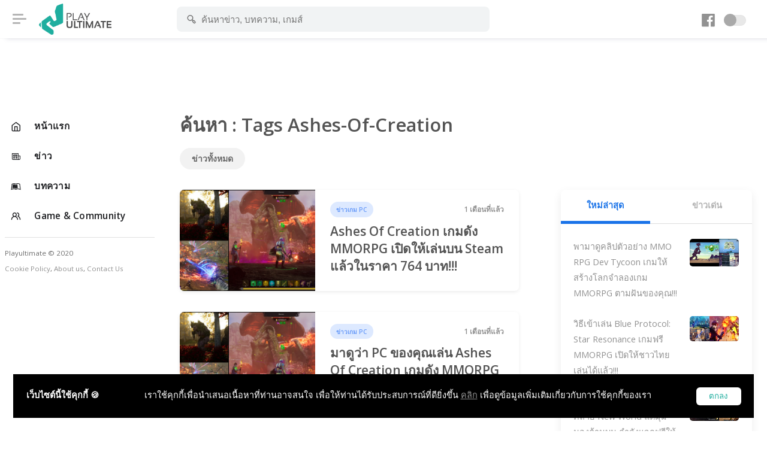

--- FILE ---
content_type: text/html; charset=UTF-8
request_url: https://playulti.com/index.php/search?tags=ashes-of-creation
body_size: 7033
content:
<!DOCTYPE html>
<html lang="en">
<head>

    <meta charset="utf-8">
    <meta name="viewport" content="width=device-width, initial-scale=1, shrink-to-fit=no">
    <title>Playulti</title>
<link rel="canonical" href="https://playulti.com"/>
<meta http-equiv="Content-type" content="text/html;charset=UTF-8">
<meta http-equiv="content-language" content="th"/>
<meta http-equiv="Expires" content="-1">
<meta name="google-site-verification" content="cD4IZqZnkm-EK0KueVoddyiyGY0y-Z5oSSpoDFEGFWo"/>
<meta name="robots" content="index, follow"/>
<meta name="keywords"
      content="Playulti,คนเล่นเกมนอก,เกมออนไลน์,Game Online,Game MMORPG,เกมส์ออนไลน์น่าเล่น,รวมเกมนอกน่าเล่น,เกม mmo ใหม่,เกมส์">

    <meta property="og:title" content="Playulti ข่าวเกม สังคมคนเล่นเกมนอก เกมออนไลน์ดัง 2021 รวมเกมออนไลน์น่าเล่น เกม MMORPG ใหม่ๆ จากทั่วโลก วิธีเล่นเกมต่างประเทศ ข้อมูลเกม และรีวิวเกม.">
    <meta property="og:description" content="Playulti ข่าวเกม สังคมคนเล่นเกมนอก เกมออนไลน์ดัง 2021 รวมเกมออนไลน์น่าเล่น เกม MMORPG ใหม่ๆ จากทั่วโลก วิธีเล่นเกมต่างประเทศ ข้อมูลเกม และรีวิวเกม.">
    <meta property="og:image" content="/images/og.jpg">
<meta property="og:url" content="https://playulti.com/index.php/search">
<meta property="og:type" content="website"/>
<meta property="og:site_name" content="Playulti.com">
<meta property="fb:app_id" content="1673348982935556"/>
<meta name="viewport" content="width=device-width, initial-scale=1.0, maximum-scale=1.0, user-scalable=no"/>
<meta name="HandheldFriendly" content="true"/>

    <link rel="icon" href="https://playulti.com/images/logo_2.png">
    <link rel="stylesheet" href="https://playulti.com/assets/css/style.css?v=2026011807">
    <link rel="stylesheet" href="https://playulti.com/assets/css/night-mode.css?v=2026011807">
    <link rel="stylesheet" href="https://playulti.com/assets/css/framework.css">
    <link rel="stylesheet" href="https://playulti.com/assets/css/icons.css">
    <link rel="stylesheet"
          href="https://playulti.com/assets/css/banner_layout.css?v=2026011807">
    <link rel="stylesheet" href="https://playulti.com/css/playulti2020.css?v=2026011807">
    <link rel="stylesheet" href="https://playulti.com/css/bs3-grid.css?v=2026011807">
    <link href="https://fonts.googleapis.com/css?family=Open+Sans:300,400,600,700" rel="stylesheet">
    <link rel="stylesheet" href="https://playulti.com/css/cookiealert.css">
        
    <script type="application/javascript" src="//anymind360.com/js/3407/ats.js"></script>
</head>
<body>

<div id="wrapper">

            <div class="main_sidebar">
            <div class="side-overlay" uk-toggle="target: #wrapper ; cls: collapse-sidebar mobile-visible"></div>
            <div class="space_side"></div>
            <div class="sidebar-header">
                <h4> Navigation</h4>
                <span class="btn-close" uk-toggle="target: #wrapper ; cls: collapse-sidebar mobile-visible"></span>
            </div>
            <div class="sidebar uk-sticky mb-4" uk-sticky="offset:180;media : @s">
                <div class="sidebar_innr" data-simplebar>
                    <div class="sections">
                        <ul>
                            <li class="">
                                <a href="https://playulti.com/index.php" class="icon-menu-item"> <i
                                            class="icon-feather-home"></i>
                                    <span> หน้าแรก </span>
                                </a>
                            </li>
                                                                                                <li class="">
                                        <a href="https://playulti.com/index.php/news" class="icon-menu-item"> <i
                                                    class="icon-line-awesome-newspaper-o"></i>
                                            <span> ข่าว </span>
                                        </a>
                                    </li>
                                                                    <li class="">
                                        <a href="https://playulti.com/index.php/articles" class="icon-menu-item"> <i
                                                    class="icon-line-awesome-leanpub"></i>
                                            <span> บทความ </span>
                                        </a>
                                    </li>
                                                                                        <li class="">
                                <a href="https://playulti.com/index.php/games" class="icon-menu-item"> <i
                                            class="uil-users-alt"></i>
                                    <span> Game & Community </span>
                                </a>
                            </li>
                        </ul>
                    </div>

                    <div class="sections">
                        <small>Playultimate © 2020
                            <br><a href="https://playulti.com/index.php/cookie-policy">Cookie Policy</a>,
                            <a href="https://playulti.com/index.php/about_us">About us</a>,
                            <a href="https://playulti.com/index.php/contact_us">Contact Us</a>
                        </small>
                    </div>
                    
                </div>
            </div>
        </div>
    
    <div id="main_header">
        <div id="wrapper" class="text-center">
                    </div>
        <header>
            <div class="header-innr">
                                    <div class="header-btn-traiger" uk-toggle="target: #wrapper ; cls: collapse-sidebar mobile-visible">
                        <span></span></div>
                
                <div id="logo">
                    <a href="https://playulti.com/index.php"> <img
                                src="https://playulti.com/images/playulti_logo.png" alt=""></a>
                    <a href="https://playulti.com/index.php"> <img src="https://playulti.com/images/playulti_logo.png"
                                                                  class="logo-inverse" alt=""></a>
                </div>

                <div class="head_search">
                    <form method="get" action="https://playulti.com/index.php/search">
                        <div class="head_search_cont" aria-expanded="false">
                            <input value="" type="text" class="form-control"
                                   placeholder="ค้นหาข่าว, บทความ, เกมส์" autocomplete="off" id="keyword"
                                   name="keyword">
                            <i class="s_icon uil-search-alt"></i>
                        </div>
                    </form>
                </div>
                <div class="head_user">
                    <div class="head_user_fb_icon">
                        <a href="https://www.facebook.com/playinter.th" target="_blank">
                            <i class="uil-facebook"></i>
                        </a>
                    </div>
                    <a href="#" id="night-mode" class="btn-night-mode">
                        <span class="btn-night-mode-switch">
                                        <span class="uk-switch-button"></span>
                                    </span>
                    </a>
                    
                    
                    
                    
                    
                    
                    
                    
                    
                    
                    
                    
                    
                    
                    
                    
                    
                    
                    
                    
                    
                    
                    
                    
                    
                    
                    
                    
                    
                    
                    
                    
                    

                    
                    
                    
                    
                    
                    
                    
                    
                    
                    
                    
                    

                </div>
            </div>
        </header>
    </div>

    <!-- content -->
    <div class="main_content">
        <div class="space_content"></div>
        <div class="main_content_inner">

                <h1> ค้นหา : Tags Ashes-Of-Creation </h1>
    <div class="uk-flex uk-flex-between">
        <nav class="responsive-tab style-1 mb-5">
            <ul>
                <li class=""><a href="https://playulti.com/index.php/news">
                        ข่าวทั้งหมด </a></li>
                            </ul>
        </nav>
    </div>

    <div class="uk-grid-large uk-grid">
        <div class="uk-width-2-3@m fead-area uk-first-column">
            <div class="uk-width-expand uk-first-column">

                                                            <a href="https://playulti.com/index.php/news/693cf637bd9f9f6e615197b2" class="blog-post">
                            <div class="blog-post-thumbnail">
                                <div class="blog-post-thumbnail-inner">
                                    <img src="https://playulti.com/storage/693cf64c29271f3a250c3852/62588c893fd5a7769a729c3f384c394a.png" alt="">
                                </div>
                            </div>
                            <div class="blog-post-content">
                                <div class="blog-post-content-info">
                                                                            <span class="blog-post-info-tag button"> ข่าวเกม PC </span>
                                                                        <span class="blog-post-info-date">1 เดือนที่แล้ว</span>
                                </div>
                                <h3 class="text_title_three_lines">Ashes of Creation เกมดัง MMORPG เปิดให้เล่นบน Steam แล้วในราคา 764 บาท!!! </h3>

                            </div>
                        </a>
                                            <a href="https://playulti.com/index.php/news/69381ad196601b095b40da12" class="blog-post">
                            <div class="blog-post-thumbnail">
                                <div class="blog-post-thumbnail-inner">
                                    <img src="https://playulti.com/storage/69381aeb96601b095b40da18/c0154c1a408b12267d7d920911173b1b.png" alt="">
                                </div>
                            </div>
                            <div class="blog-post-content">
                                <div class="blog-post-content-info">
                                                                            <span class="blog-post-info-tag button"> ข่าวเกม PC </span>
                                                                        <span class="blog-post-info-date">1 เดือนที่แล้ว</span>
                                </div>
                                <h3 class="text_title_three_lines">มาดูว่า PC ของคุณเล่น Ashes of Creation เกมดัง MMORPG อีกไม่กี่วันเปิดให้เล่นบน Steam ได้ภาพระดับไหน!!! </h3>

                            </div>
                        </a>
                                            <a href="https://playulti.com/index.php/news/692a9c45c7946609d2112cb2" class="blog-post">
                            <div class="blog-post-thumbnail">
                                <div class="blog-post-thumbnail-inner">
                                    <img src="https://playulti.com/storage/692a9c5ac7946609d2112cb8/62588c893fd5a7769a729c3f384c394a.png" alt="">
                                </div>
                            </div>
                            <div class="blog-post-content">
                                <div class="blog-post-content-info">
                                                                            <span class="blog-post-info-tag button"> ข่าวเกม PC </span>
                                                                        <span class="blog-post-info-date">1 เดือนที่แล้ว</span>
                                </div>
                                <h3 class="text_title_three_lines">มาดูว่า PC ของคุณเล่น Ashes of Creation เกมดัง MMORPG ใกล้เปิดบน Steam ได้ภาพระดับไหน!!! </h3>

                            </div>
                        </a>
                                            <a href="https://playulti.com/index.php/news/691c01e99d726c63e538ace2" class="blog-post">
                            <div class="blog-post-thumbnail">
                                <div class="blog-post-thumbnail-inner">
                                    <img src="https://playulti.com/storage/691c07a5cd9f9f53ed2b4d84/62588c893fd5a7769a729c3f384c394a.png" alt="">
                                </div>
                            </div>
                            <div class="blog-post-content">
                                <div class="blog-post-content-info">
                                                                            <span class="blog-post-info-tag button"> ข่าวเกม PC </span>
                                                                        <span class="blog-post-info-date">1 เดือนที่แล้ว</span>
                                </div>
                                <h3 class="text_title_three_lines">Ashes of Creation เกมดัง MMORPG เผยราคาตัวเกมที่จะขายบน Steam!!! </h3>

                            </div>
                        </a>
                                            <a href="https://playulti.com/index.php/news/69185aa39c981a5e3c51e752" class="blog-post">
                            <div class="blog-post-thumbnail">
                                <div class="blog-post-thumbnail-inner">
                                    <img src="https://playulti.com/storage/69185ab54daace65c76ac002/62588c893fd5a7769a729c3f384c394a.png" alt="">
                                </div>
                            </div>
                            <div class="blog-post-content">
                                <div class="blog-post-content-info">
                                                                            <span class="blog-post-info-tag button"> ข่าวเกม PC </span>
                                                                        <span class="blog-post-info-date">2 เดือนที่แล้ว</span>
                                </div>
                                <h3 class="text_title_three_lines">Ashes of Creation เกมดัง MMORPG แจ้งวันเปิดให้บริการเล่นได้บน Steam!!! </h3>

                            </div>
                        </a>
                                            <a href="https://playulti.com/index.php/news/68f0e8bea46acd11977430b2" class="blog-post">
                            <div class="blog-post-thumbnail">
                                <div class="blog-post-thumbnail-inner">
                                    <img src="https://playulti.com/storage/68f0e8d4a46acd11977430b8/62588c893fd5a7769a729c3f384c394a.png" alt="">
                                </div>
                            </div>
                            <div class="blog-post-content">
                                <div class="blog-post-content-info">
                                                                            <span class="blog-post-info-tag button"> ข่าวเกม PC </span>
                                                                        <span class="blog-post-info-date">3 เดือนที่แล้ว</span>
                                </div>
                                <h3 class="text_title_three_lines">Ashes of Creation เกมดัง MMORPG ปล่อยคลิปโชว์สกิลอาชีพ Summoner ที่เพิ่งอัปเดตเข้าสู่เกม!!! </h3>

                            </div>
                        </a>
                                            <a href="https://playulti.com/index.php/news/68bf2479ca97642de23a8402" class="blog-post">
                            <div class="blog-post-thumbnail">
                                <div class="blog-post-thumbnail-inner">
                                    <img src="https://playulti.com/storage/68bf2a1fc621853385004f32/62588c893fd5a7769a729c3f384c394a.png" alt="">
                                </div>
                            </div>
                            <div class="blog-post-content">
                                <div class="blog-post-content-info">
                                                                            <span class="blog-post-info-tag button"> ข่าวเกม PC </span>
                                                                        <span class="blog-post-info-date">4 เดือนที่แล้ว</span>
                                </div>
                                <h3 class="text_title_three_lines">ผู้เล่นเกม Ashes of Creation กำลังพูดคุยกันถึงศึก PvP ชิงเก้าอี้นายก แต่มีฝ่ายหนึ่งใช้ทัพตัวละครเลเวล 1 เอาชนะ!!! </h3>

                            </div>
                        </a>
                                            <a href="https://playulti.com/index.php/news/68ba8536f036127aa2788e12" class="blog-post">
                            <div class="blog-post-thumbnail">
                                <div class="blog-post-thumbnail-inner">
                                    <img src="https://playulti.com/storage/68ba8552a045c468f975d482/62588c893fd5a7769a729c3f384c394a.png" alt="">
                                </div>
                            </div>
                            <div class="blog-post-content">
                                <div class="blog-post-content-info">
                                                                            <span class="blog-post-info-tag button"> ข่าวเกม PC </span>
                                                                        <span class="blog-post-info-date">4 เดือนที่แล้ว</span>
                                </div>
                                <h3 class="text_title_three_lines">Ashes of Creation เกมดัง MMORPG เผยว่าอนาคตมีแผนเปิดให้บริการเซิร์ฟเวอร์ SEA!!! </h3>

                            </div>
                        </a>
                                            <a href="https://playulti.com/index.php/news/68b0a15437600e6414327cf2" class="blog-post">
                            <div class="blog-post-thumbnail">
                                <div class="blog-post-thumbnail-inner">
                                    <img src="https://playulti.com/storage/68b0a16b37600e6414327cf8/62588c893fd5a7769a729c3f384c394a.png" alt="">
                                </div>
                            </div>
                            <div class="blog-post-content">
                                <div class="blog-post-content-info">
                                                                            <span class="blog-post-info-tag button"> ข่าวเกม PC </span>
                                                                        <span class="blog-post-info-date">4 เดือนที่แล้ว</span>
                                </div>
                                <h3 class="text_title_three_lines">Ashes of Creation เกมดัง MMORPG เปิดให้บริการแบบ 24/7 เล่นได้ทุกวันแล้ว!!! </h3>

                            </div>
                        </a>
                                            <a href="https://playulti.com/index.php/news/688a3f60d0b2224882343193" class="blog-post">
                            <div class="blog-post-thumbnail">
                                <div class="blog-post-thumbnail-inner">
                                    <img src="https://playulti.com/storage/688a418f3050850fe63780e2/62588c893fd5a7769a729c3f384c394a.png" alt="">
                                </div>
                            </div>
                            <div class="blog-post-content">
                                <div class="blog-post-content-info">
                                                                            <span class="blog-post-info-tag button"> ข่าวเกม PC </span>
                                                                        <span class="blog-post-info-date">5 เดือนที่แล้ว</span>
                                </div>
                                <h3 class="text_title_three_lines">Ashes of Creation เกมดัง MMORPG จะเปิดให้เล่นได้ทุกวันใน 26 สิงหาคมนี้!!! </h3>

                            </div>
                        </a>
                                            <a href="https://playulti.com/index.php/news/681e1797c6613375ce7e53b2" class="blog-post">
                            <div class="blog-post-thumbnail">
                                <div class="blog-post-thumbnail-inner">
                                    <img src="https://playulti.com/storage/681e17b8e6cddb08995484c2/62588c893fd5a7769a729c3f384c394a.png" alt="">
                                </div>
                            </div>
                            <div class="blog-post-content">
                                <div class="blog-post-content-info">
                                                                            <span class="blog-post-info-tag button"> ข่าวเกม PC </span>
                                                                        <span class="blog-post-info-date">8 เดือนที่แล้ว</span>
                                </div>
                                <h3 class="text_title_three_lines">Ashes of Creation เกมดัง MMORPG เผยว่าเกมมีผู้เล่นพร้อมกันสูงสุดถึง 8 พันคนแล้วในช่วง Alpha-2!!! </h3>

                            </div>
                        </a>
                                            <a href="https://playulti.com/index.php/news/681a11ec723cc361ec4d6832" class="blog-post">
                            <div class="blog-post-thumbnail">
                                <div class="blog-post-thumbnail-inner">
                                    <img src="https://playulti.com/storage/681a120e47a6f95f73686872/62588c893fd5a7769a729c3f384c394a.png" alt="">
                                </div>
                            </div>
                            <div class="blog-post-content">
                                <div class="blog-post-content-info">
                                                                            <span class="blog-post-info-tag button"> ข่าวเกม PC </span>
                                                                        <span class="blog-post-info-date">8 เดือนที่แล้ว</span>
                                </div>
                                <h3 class="text_title_three_lines">วิธีเข้าเล่น Ashes of Creation เกมดัง MMORPG กำลังเปิดให้เล่น Alpha 2 แบบอาทิตย์ละ 5 วัน!!! </h3>

                            </div>
                        </a>
                                            <a href="https://playulti.com/index.php/news/67f51cf1d53eb1418331a812" class="blog-post">
                            <div class="blog-post-thumbnail">
                                <div class="blog-post-thumbnail-inner">
                                    <img src="https://playulti.com/storage/67f51d76cc6e2d3fa168c482/62588c893fd5a7769a729c3f384c394a.png" alt="">
                                </div>
                            </div>
                            <div class="blog-post-content">
                                <div class="blog-post-content-info">
                                                                            <span class="blog-post-info-tag button"> ข่าวเกม PC </span>
                                                                        <span class="blog-post-info-date">9 เดือนที่แล้ว</span>
                                </div>
                                <h3 class="text_title_three_lines">Ashes of Creation เกมดัง MMORPG ปล่อยคลิปโชว์อาชีพ Rogue และจะมีให้เล่นในวันที่ 1 พฤษภาคมนี้!!! </h3>

                            </div>
                        </a>
                                            <a href="https://playulti.com/index.php/news/67eb96c2887bf76cac55da22" class="blog-post">
                            <div class="blog-post-thumbnail">
                                <div class="blog-post-thumbnail-inner">
                                    <img src="https://playulti.com/storage/67eb96d2887bf76cac55da28/62588c893fd5a7769a729c3f384c394a.png" alt="">
                                </div>
                            </div>
                            <div class="blog-post-content">
                                <div class="blog-post-content-info">
                                                                            <span class="blog-post-info-tag button"> ข่าวเกม PC </span>
                                                                        <span class="blog-post-info-date">9 เดือนที่แล้ว</span>
                                </div>
                                <h3 class="text_title_three_lines">Ashes of Creation เกมดัง MMORPG ปล่อยคลิป 40 นาที โชว์สงครามเรือระหว่างผู้เล่น 100vs100!!! </h3>

                            </div>
                        </a>
                                            <a href="https://playulti.com/index.php/news/6785156984506250c17251c3" class="blog-post">
                            <div class="blog-post-thumbnail">
                                <div class="blog-post-thumbnail-inner">
                                    <img src="https://playulti.com/storage/678515ad84506250c17251ca/62588c893fd5a7769a729c3f384c394a.png" alt="">
                                </div>
                            </div>
                            <div class="blog-post-content">
                                <div class="blog-post-content-info">
                                                                            <span class="blog-post-info-tag button"> ข่าวเกม PC </span>
                                                                        <span class="blog-post-info-date">1 ปีที่แล้ว</span>
                                </div>
                                <h3 class="text_title_three_lines">Ashes of Creation เกมดัง MMORPG แจ้งวันที่จะเปิดให้คุณเล่นได้แบบยาวๆ 24/7 แล้ว!!! </h3>

                            </div>
                        </a>
                                            <a href="https://playulti.com/index.php/news/6772a8be38517a160528fe62" class="blog-post">
                            <div class="blog-post-thumbnail">
                                <div class="blog-post-thumbnail-inner">
                                    <img src="https://playulti.com/storage/6772a8e3fd846017ef5a47f2/62588c893fd5a7769a729c3f384c394a.png" alt="">
                                </div>
                            </div>
                            <div class="blog-post-content">
                                <div class="blog-post-content-info">
                                                                            <span class="blog-post-info-tag button"> ข่าวเกม PC </span>
                                                                        <span class="blog-post-info-date">1 ปีที่แล้ว</span>
                                </div>
                                <h3 class="text_title_three_lines">Ashes of Creation เกมดัง MMORPG ปล่อยคลิปใหม่โชว์ดันเจี้ยนสุดโหดที่ผู้เล่น 8 คนต้องร่วมมือกัน!!! </h3>

                            </div>
                        </a>
                                            <a href="https://playulti.com/index.php/news/674db5c4f20a2e68bd7677c2" class="blog-post">
                            <div class="blog-post-thumbnail">
                                <div class="blog-post-thumbnail-inner">
                                    <img src="https://playulti.com/storage/674db5def20a2e68bd7677c8/62588c893fd5a7769a729c3f384c394a.png" alt="">
                                </div>
                            </div>
                            <div class="blog-post-content">
                                <div class="blog-post-content-info">
                                                                            <span class="blog-post-info-tag button"> ข่าวเกม PC </span>
                                                                        <span class="blog-post-info-date">1 ปีที่แล้ว</span>
                                </div>
                                <h3 class="text_title_three_lines">Ashes of Creation เกมดัง MMORPG ปล่อยคลิปใหม่โชว์บอสที่ผู้เล่น 30 กว่าคนต้องช่วยกันปราบ!!! </h3>

                            </div>
                        </a>
                                            <a href="https://playulti.com/index.php/news/67062a60ce8985381a1c80e2" class="blog-post">
                            <div class="blog-post-thumbnail">
                                <div class="blog-post-thumbnail-inner">
                                    <img src="https://playulti.com/storage/67062b1d58c4e408d30295f2/c0154c1a408b12267d7d920911173b1b.png" alt="">
                                </div>
                            </div>
                            <div class="blog-post-content">
                                <div class="blog-post-content-info">
                                                                            <span class="blog-post-info-tag button"> ข่าวเกม PC </span>
                                                                        <span class="blog-post-info-date">1 ปีที่แล้ว</span>
                                </div>
                                <h3 class="text_title_three_lines">Ashes of Creation เกมดัง MMORPG ปล่อยคลิปแนะนำสิ่งต่างๆ ให้ผู้ที่จะลองเล่นใน 25 ตุลาคมนี้!!! </h3>

                            </div>
                        </a>
                                            <a href="https://playulti.com/index.php/news/66fc2f122afa61168503d812" class="blog-post">
                            <div class="blog-post-thumbnail">
                                <div class="blog-post-thumbnail-inner">
                                    <img src="https://playulti.com/storage/66fc2fffdf1aa02612279332/62588c893fd5a7769a729c3f384c394a.png" alt="">
                                </div>
                            </div>
                            <div class="blog-post-content">
                                <div class="blog-post-content-info">
                                                                            <span class="blog-post-info-tag button"> ข่าวเกม PC </span>
                                                                        <span class="blog-post-info-date">1 ปีที่แล้ว</span>
                                </div>
                                <h3 class="text_title_three_lines">Ashes of Creation เกมดัง MMORPG ปล่อยคลิป 35 นาที โชว์เมืองเริ่มต้นของผู้เล่นสุดอลัง!!! </h3>

                            </div>
                        </a>
                                            <a href="https://playulti.com/index.php/news/66d61ebfb344961ecd5cadc2" class="blog-post">
                            <div class="blog-post-thumbnail">
                                <div class="blog-post-thumbnail-inner">
                                    <img src="https://playulti.com/storage/66d61ecf198e396149696e32/62588c893fd5a7769a729c3f384c394a.png" alt="">
                                </div>
                            </div>
                            <div class="blog-post-content">
                                <div class="blog-post-content-info">
                                                                            <span class="blog-post-info-tag button"> ข่าวเกม PC </span>
                                                                        <span class="blog-post-info-date">1 ปีที่แล้ว</span>
                                </div>
                                <h3 class="text_title_three_lines">Ashes of Creation เกมดัง MMORPG ปล่อยคลิป 47 นาที โชว์ลุยดันเจี้ยน 32 คน + ตบบอสมังกร!!! </h3>

                            </div>
                        </a>
                                            <a href="https://playulti.com/index.php/news/66c8a0cb0f181c7cf34d9622" class="blog-post">
                            <div class="blog-post-thumbnail">
                                <div class="blog-post-thumbnail-inner">
                                    <img src="https://playulti.com/storage/66c8a266f81e096b682410f2/c0154c1a408b12267d7d920911173b1b.png" alt="">
                                </div>
                            </div>
                            <div class="blog-post-content">
                                <div class="blog-post-content-info">
                                                                            <span class="blog-post-info-tag button"> ข่าวเกม PC </span>
                                                                        <span class="blog-post-info-date">1 ปีที่แล้ว</span>
                                </div>
                                <h3 class="text_title_three_lines">Ashes of Creation เกมดัง MMORPG แจ้งวันที่จะเปิดให้คุณเล่นได้ยาวๆ จนถึงตอนเกมเป็นเวอร์ชั่น 1.0!!! </h3>

                            </div>
                        </a>
                                            <a href="https://playulti.com/index.php/news/66c339d300ec5455e526ab62" class="blog-post">
                            <div class="blog-post-thumbnail">
                                <div class="blog-post-thumbnail-inner">
                                    <img src="https://playulti.com/storage/66c33a71f91b6352c864d1b2/62588c893fd5a7769a729c3f384c394a.png" alt="">
                                </div>
                            </div>
                            <div class="blog-post-content">
                                <div class="blog-post-content-info">
                                                                            <span class="blog-post-info-tag button"> ข่าวเกม PC </span>
                                                                        <span class="blog-post-info-date">1 ปีที่แล้ว</span>
                                </div>
                                <h3 class="text_title_three_lines">Ashes of Creation เกมดัง MMORPG แจ้งวันที่จะเปิดให้ลองเล่นแบบ Alpha รอบ 2 แล้ว!!! </h3>

                            </div>
                        </a>
                                            <a href="https://playulti.com/index.php/news/66ad48e254bc5001250eced2" class="blog-post">
                            <div class="blog-post-thumbnail">
                                <div class="blog-post-thumbnail-inner">
                                    <img src="https://playulti.com/storage/66ad48ef54bc5001250eced8/62588c893fd5a7769a729c3f384c394a.png" alt="">
                                </div>
                            </div>
                            <div class="blog-post-content">
                                <div class="blog-post-content-info">
                                                                            <span class="blog-post-info-tag button"> ข่าวเกม PC </span>
                                                                        <span class="blog-post-info-date">1 ปีที่แล้ว</span>
                                </div>
                                <h3 class="text_title_three_lines">Ashes of Creation เกมดัง MMORPG ปล่อยคลิปเกือบ 2 ชั่วโมง โชว์เล่นอาชีพนักดนตรี Bard!!! </h3>

                            </div>
                        </a>
                                            <a href="https://playulti.com/index.php/news/668c463294480853705a6943" class="blog-post">
                            <div class="blog-post-thumbnail">
                                <div class="blog-post-thumbnail-inner">
                                    <img src="https://playulti.com/storage/668c465494480853705a6949/8ac33e33beb8bf12df08fb0b2c1e55ae.png" alt="">
                                </div>
                            </div>
                            <div class="blog-post-content">
                                <div class="blog-post-content-info">
                                                                            <span class="blog-post-info-tag button"> ข่าวเกม PC </span>
                                                                        <span class="blog-post-info-date">1 ปีที่แล้ว</span>
                                </div>
                                <h3 class="text_title_three_lines">Ashes of Creation เกมดัง MMORPG เผยว่าเร็วๆ นี้ จะเปิดให้ลองเล่นในแบบ Alpha 2!!! </h3>

                            </div>
                        </a>
                                            <a href="https://playulti.com/index.php/news/66390a6212d2fc6fb717ec02" class="blog-post">
                            <div class="blog-post-thumbnail">
                                <div class="blog-post-thumbnail-inner">
                                    <img src="https://playulti.com/storage/66390ab312d2fc6fb717ec08/ba24d1289b152b51a4ae9bd30557e8e0.png" alt="">
                                </div>
                            </div>
                            <div class="blog-post-content">
                                <div class="blog-post-content-info">
                                                                            <span class="blog-post-info-tag button"> ข่าวเกม PC </span>
                                                                        <span class="blog-post-info-date">1 ปีที่แล้ว</span>
                                </div>
                                <h3 class="text_title_three_lines">Ashes of Creation เกมดัง MMORPG ปล่อยคลิปโชว์ระบบต่อสู้ด้วยไม้กายสิทธิ์แบบแฮรี่ พอตเตอร์!!! </h3>

                            </div>
                        </a>
                                            <a href="https://playulti.com/index.php/news/660c3a06e3d65d1c025f2362" class="blog-post">
                            <div class="blog-post-thumbnail">
                                <div class="blog-post-thumbnail-inner">
                                    <img src="https://playulti.com/storage/660c3a46d509b734f9242372/4ed8b3554ebf916c9c5a6ffe29b652e1.png" alt="">
                                </div>
                            </div>
                            <div class="blog-post-content">
                                <div class="blog-post-content-info">
                                                                            <span class="blog-post-info-tag button"> ข่าวเกม PC </span>
                                                                        <span class="blog-post-info-date">1 ปีที่แล้ว</span>
                                </div>
                                <h3 class="text_title_three_lines">Ashes of Creation เกมดัง MMORPG ปล่อยคลิป 1 ชั่วโมงครึ่ง โชว์เล่นอาชีพนักสู้ Fighter!!! </h3>

                            </div>
                        </a>
                                            <a href="https://playulti.com/index.php/news/65e5d3035fb0c23feb6949e2" class="blog-post">
                            <div class="blog-post-thumbnail">
                                <div class="blog-post-thumbnail-inner">
                                    <img src="https://playulti.com/storage/65e5d39e2b75502bde454522/ba24d1289b152b51a4ae9bd30557e8e0.png" alt="">
                                </div>
                            </div>
                            <div class="blog-post-content">
                                <div class="blog-post-content-info">
                                                                            <span class="blog-post-info-tag button"> ข่าวเกม PC </span>
                                                                        <span class="blog-post-info-date">1 ปีที่แล้ว</span>
                                </div>
                                <h3 class="text_title_three_lines">Ashes of Creation เกมดัง MMORPG ปล่อยคลิปเผยทำไมเกมถึงมี &quot;ระบบเควส&quot; ไม่เหมือนเกมอื่น!!! </h3>

                            </div>
                        </a>
                                            <a href="https://playulti.com/index.php/news/658589cf8cbefe6e4954d1f2" class="blog-post">
                            <div class="blog-post-thumbnail">
                                <div class="blog-post-thumbnail-inner">
                                    <img src="https://playulti.com/storage/658589cf8cbefe6e4954d1f8/b2b6393a64fe544992b88008bafffa66.jpg" alt="">
                                </div>
                            </div>
                            <div class="blog-post-content">
                                <div class="blog-post-content-info">
                                                                            <span class="blog-post-info-tag button"> ข่าวเกม PC </span>
                                                                        <span class="blog-post-info-date">2 ปีที่แล้ว</span>
                                </div>
                                <h3 class="text_title_three_lines">Ashes of Creation เกมชื่อดัง MMORPG เผยช่วงที่จะเปิดให้ลองเล่น Alpha รอบ 2 ในปี 2024!!! </h3>

                            </div>
                        </a>
                                            <a href="https://playulti.com/index.php/news/658588fd84d8506ca8009092" class="blog-post">
                            <div class="blog-post-thumbnail">
                                <div class="blog-post-thumbnail-inner">
                                    <img src="https://playulti.com/storage/65894c3a3b96ca050d0aaa82/786315014a40616d5fcde25bcb548130.png" alt="">
                                </div>
                            </div>
                            <div class="blog-post-content">
                                <div class="blog-post-content-info">
                                                                            <span class="blog-post-info-tag button"> ข่าวเกม PC </span>
                                                                        <span class="blog-post-info-date">2 ปีที่แล้ว</span>
                                </div>
                                <h3 class="text_title_three_lines">Ashes of Creation เกมชื่อดัง MMORPG เผยคลิปใหม่ 48 นาที โชว์เล่นอาชีพธนู Ranger!!! </h3>

                            </div>
                        </a>
                                            <a href="https://playulti.com/index.php/news/656e231907074d24e5476333" class="blog-post">
                            <div class="blog-post-thumbnail">
                                <div class="blog-post-thumbnail-inner">
                                    <img src="https://playulti.com/storage/656e2330eedc8d228e4501d2/b2b6393a64fe544992b88008bafffa66.jpg" alt="">
                                </div>
                            </div>
                            <div class="blog-post-content">
                                <div class="blog-post-content-info">
                                                                            <span class="blog-post-info-tag button"> ข่าวเกม PC </span>
                                                                        <span class="blog-post-info-date">2 ปีที่แล้ว</span>
                                </div>
                                <h3 class="text_title_three_lines">Ashes of Creation เกมชื่อดัง MMORPG เผยคลิปใหม่ 1 ชม. โชว์ระบบอาชีพสายคราฟ!!! </h3>

                            </div>
                        </a>
                                            <a href="https://playulti.com/index.php/news/651b1d09df72e126c25df632" class="blog-post">
                            <div class="blog-post-thumbnail">
                                <div class="blog-post-thumbnail-inner">
                                    <img src="https://playulti.com/storage/651b1da492bc3e172b07fdd3/e446774a44d67f834b7deb1912848e6a.jpg" alt="">
                                </div>
                            </div>
                            <div class="blog-post-content">
                                <div class="blog-post-content-info">
                                                                            <span class="blog-post-info-tag button"> ข่าวเกม PC </span>
                                                                        <span class="blog-post-info-date">2 ปีที่แล้ว</span>
                                </div>
                                <h3 class="text_title_three_lines">Ashes of Creation เกมชื่อดัง MMORPG เผยว่าจะเปิดให้ลองเล่น Alpha รอบ 2 ในปี 2024!!! </h3>

                            </div>
                        </a>
                                            <a href="https://playulti.com/index.php/news/64552a22fdf8f0782d1efe73" class="blog-post">
                            <div class="blog-post-thumbnail">
                                <div class="blog-post-thumbnail-inner">
                                    <img src="https://playulti.com/storage/64552a22fdf8f0782d1efe79/e446774a44d67f834b7deb1912848e6a.jpg" alt="">
                                </div>
                            </div>
                            <div class="blog-post-content">
                                <div class="blog-post-content-info">
                                                                            <span class="blog-post-info-tag button"> ข่าวเกม PC </span>
                                                                        <span class="blog-post-info-date">2 ปีที่แล้ว</span>
                                </div>
                                <h3 class="text_title_three_lines">Ashes of Creation เกม MMORPG ที่คนรอเพียบ ปล่อยคลิป 39 นาที โชว์เล่นอาชีพนักเวทย์แบบเต็มอิ่ม!!! </h3>

                            </div>
                        </a>
                                                                <ul class="uk-pagination uk-flex-center uk-margin-medium">
                                                                                            <li class="uk-active">
                            <span>1</span>
                        </li>
                                                                                <li>
                            <a href="https://playulti.com/index.php/search?tags=ashes-of-creation&amp;page=2" aria-current="page">
                                <span>2</span>
                            </a>
                        </li>
                                                                                <li>
                            <a href="https://playulti.com/index.php/search?tags=ashes-of-creation&amp;page=3" aria-current="page">
                                <span>3</span>
                            </a>
                        </li>
                                                            </ul>

                                                </div>

        </div>
        <div class="uk-width-expand sidebanner">
            <div class="uk-active">
                <ul class="uk-switcher" style="touch-action: pan-y pinch-zoom;">
                    <li class="uk-active">
                        <div class="uk-card-default rounded mb-4">

                            <ul class="uk-child-width-expand uk-tab " uk-switcher="animation: uk-animation-fade">
                                <li class="uk-active"><a href="#" aria-expanded="true">ใหม่ล่าสุด</a></li>
                                <li class=""><a href="#" aria-expanded="false">ข่าวเด่น</a></li>
                            </ul>

                            <ul class="uk-switcher" style="touch-action: pan-y pinch-zoom;">
                                <!-- tab 1 -->
                                <li class="uk-active  " style="">
                                    <div class="py-3 px-4">

                                                                                                                                    <div class="uk-grid-small uk-grid" uk-grid="">
                                                    <div class="uk-width-expand uk-first-column">
                                                        <a href="https://www.playulti.com/index.php/news/694456d68290b171c7561ca2"><p>พามาดูคลิปตัวอย่าง MMO RPG Dev Tycoon เกมให้สร้างโลกจำลองเกม MMORPG ตามฝันของคุณ!!!</p></a>
                                                    </div>
                                                    <div class="uk-width-1-3">
                                                        <a href="https://www.playulti.com/index.php/news/694456d68290b171c7561ca2">
                                                            <img src="https://playulti.com/storage/6944570a8290b171c7561ca8/67820b5e0c1b42b931caaecc4615d230.jpg" alt="" class="rounded-sm">
                                                        </a>
                                                    </div>
                                                </div>
                                                                                            <div class="uk-grid-small uk-grid" uk-grid="">
                                                    <div class="uk-width-expand uk-first-column">
                                                        <a href="https://www.playulti.com/index.php/news/69444f61221df2347e45dd52"><p>วิธีเข้าเล่น Blue Protocol: Star Resonance เกมฟรี MMORPG เปิดให้ชาวไทยเล่นได้แล้ว!!!</p></a>
                                                    </div>
                                                    <div class="uk-width-1-3">
                                                        <a href="https://www.playulti.com/index.php/news/69444f61221df2347e45dd52">
                                                            <img src="https://playulti.com/storage/69444f98ae5b7e6709014692/14320a01ae4cbcb885a467f3de380196.jpg" alt="" class="rounded-sm">
                                                        </a>
                                                    </div>
                                                </div>
                                                                                            <div class="uk-grid-small uk-grid" uk-grid="">
                                                    <div class="uk-width-expand uk-first-column">
                                                        <a href="https://www.playulti.com/index.php/news/694397dbd2ffe4677b619532"><p>Wild Terra 2 เกม MMORPG คล้าย New World แต่มุมมองด้านบน กำลังแจกฟรีให้รับไปเล่นได้ถาวร!!!</p></a>
                                                    </div>
                                                    <div class="uk-width-1-3">
                                                        <a href="https://www.playulti.com/index.php/news/694397dbd2ffe4677b619532">
                                                            <img src="https://playulti.com/storage/6943a82b192e422d23571612/56b41a06a8a3b636b515bc62d2cb4e01.png" alt="" class="rounded-sm">
                                                        </a>
                                                    </div>
                                                </div>
                                                                                    
                                    </div>
                                </li>

                                <!-- tab 2 -->
                                <li class="" style="">
                                    <div class="py-3 px-4">

                                                                                                                            
                                    </div>
                                </li>
                            </ul>

                        </div>
                    </li>
                    <li>
                        <div class="uk-card-default rounded mb-4">

                            <ul class="uk-child-width-expand uk-tab" uk-switcher="animation: uk-animation-fade">
                                <li class="uk-active"><a href="#" aria-expanded="true">ใหม่ล่าสุด</a></li>
                                <li><a href="#" aria-expanded="false">บทความเด่น</a></li>
                            </ul>

                        </div>
                    </li>
                </ul>
            </div>

            <div class="banner_p3 text-center uk-sticky d-none d-md-block" uk-sticky="offset:160 ; media : @m">
                            </div>

        </div>
        
        </div>
    </div>
    <div class="ftr"></div>

</div>

<div class="alert text-center cookiealert" role="alert">
    <div class="fixed-bottom p-4">
        <div class="toast bg-dark text-white w-100 mw-100" role="alert" data-autohide="false">
            <div class="toast-body p-4 flex-cookie flex-column text-center">
                <b>เว็บไซต์นี้ใช้คุกกี้ 🍪</b>
                <span>เราใช้คุกกี้เพื่อนำเสนอเนื้อหาที่ท่านอาจสนใจ เพื่อให้ท่านได้รับประสบการณ์ที่ดียิ่งขึ้น <a
                            href="https://playulti.com/index.php/cookie-policy" target="_blank">คลิก</a>
                  เพื่อดูข้อมูลเพิ่มเติมเกี่ยวกับการใช้คุกกี้ของเรา
                </span>
                <div class="ml-auto">
                    <button type="button" class="acceptcookies">
                        ตกลง
                    </button>
                </div>
            </div>
        </div>
    </div>
</div>
<script async src="https://www.googletagmanager.com/gtag/js?id=UA-49606491-1"></script>
<script src="https://playulti.com/js/cookies.js"></script>
<script>
    window.dataLayer = window.dataLayer || [];

    function gtag() {
        dataLayer.push(arguments);
    }

    gtag('js', new Date());

    gtag('config', 'UA-49606491-1');
</script>
<script type="text/javascript"
        src="https://platform-api.sharethis.com/js/sharethis.js#property=603bb501a784de0012cc795d&product=inline-share-buttons"
        async="async"></script>
<script src="https://playulti.com/assets/js/framework.js"></script>
<script src="https://playulti.com/assets/js/jquery-3.3.1.min.js"></script>
<script src="https://playulti.com/vendor/sweetalert/sweetalert.all.js"></script>
<script src="https://playulti.com/js/r82a2ebCIIHFjzXPOgpS1YxIpdSiEKVx.js?v=2026011807"></script>
<script type="text/javascript">
    var articleNodeCounts = 1;
</script>
            <script src="https://playulti.com/js/timeline.js"></script>
<link rel="stylesheet" href="https://cdnjs.cloudflare.com/ajax/libs/jquery-confirm/3.3.2/jquery-confirm.min.css">
<script src="https://cdnjs.cloudflare.com/ajax/libs/jquery-confirm/3.3.2/jquery-confirm.min.js"></script>
<style type="text/css">
.jconfirm.jconfirm-white .jconfirm-bg, 
.jconfirm.jconfirm-light .jconfirm-bg{
    background-color: #000 !important;
    opacity: 0.9 !important;
}
.jconfirm .jconfirm-box div.jconfirm-content-pane{
    margin-bottom: 0;
}
.jconfirm .jconfirm-box{
    padding: 8px 8px 0;
}
.bnn-mobile > div {
    width: 300px;
}
.jconfirm .jconfirm-box div.jconfirm-closeIcon{
    top: 9px;
    right: 8px;
    opacity: .8;
}
.close-color{
    /*color: #000000;*/
    color: #ffffff;
    font-size: 20px;
    /*background-color: #fff;*/
    background-color: #f00;
}
/* banner-footer */
#banner-footer{
    position: sticky !important;
}
#banner-footer > .jconfirm-bg {
    background: none !important;
    opacity: 0 !important;
}
#banner-footer-cell{
    vertical-align: bottom !important;
}
#banner-footer-holder{
    padding-bottom: 1px !important;
}
#banner-footer .jconfirm-box{
    -webkit-box-shadow: none;
    box-shadow: none;
    border-radius: 0;
    background: none;
    padding:0;
    line-height: 5px;
}
#banner-footer div.jconfirm-closeIcon{
    top: 3px;
    right: 3px;
}
</style>



<script type="text/javascript">
    $(document).ready(function() {
    
        });
</script>

<script defer src="https://static.cloudflareinsights.com/beacon.min.js/vcd15cbe7772f49c399c6a5babf22c1241717689176015" integrity="sha512-ZpsOmlRQV6y907TI0dKBHq9Md29nnaEIPlkf84rnaERnq6zvWvPUqr2ft8M1aS28oN72PdrCzSjY4U6VaAw1EQ==" data-cf-beacon='{"version":"2024.11.0","token":"57c3bd1b269c4c5a88adf1d2efc87408","r":1,"server_timing":{"name":{"cfCacheStatus":true,"cfEdge":true,"cfExtPri":true,"cfL4":true,"cfOrigin":true,"cfSpeedBrain":true},"location_startswith":null}}' crossorigin="anonymous"></script>
</body>
</html>

